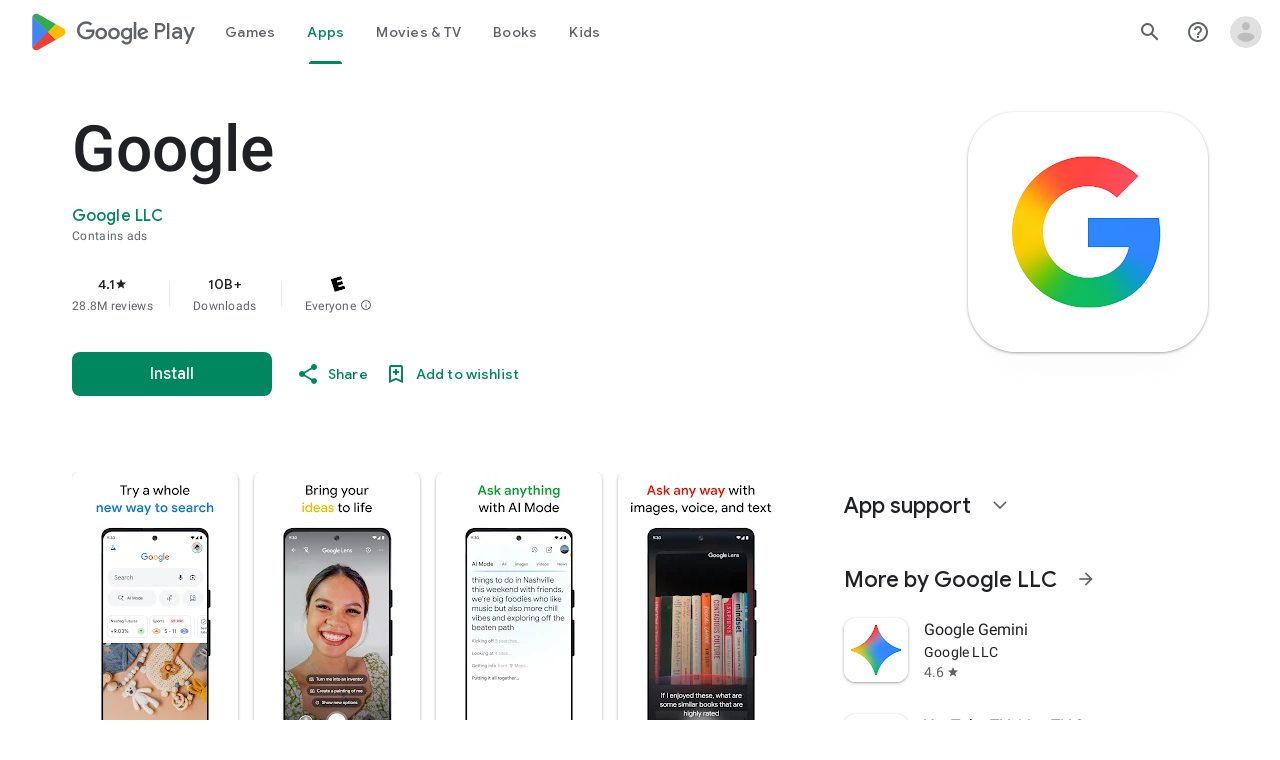

--- FILE ---
content_type: text/plain; charset=utf-8
request_url: https://play.google.com/play/log?format=json&authuser&proto_v2=true
body_size: -437
content:
["900000","1768969474743"]

--- FILE ---
content_type: text/javascript; charset=UTF-8
request_url: https://www.gstatic.com/_/boq-play/_/js/k=boq-play.PlayStoreUi.en.a68BXjBc21c.2021.O/ck=boq-play.PlayStoreUi.2YpKdXt9QZg.L.B1.O/am=GxZ3AHveHwAAkmDA74n_sC0/d=1/exm=A7fCU,ArluEf,BBI74,BVgquf,BfdUQc,EFQ78c,GkRiKb,IJGqxf,IZT63,IcVnM,JH2zc,JNoxi,JWUKXe,KUM7Z,LCkxpb,LEikZe,LvGhrf,MI6k7c,MdUzUe,MpJwZc,NkbkFd,NwH0H,O1Gjze,O6y8ed,OTA3Ae,P6sQOc,PHUIyb,PrPYRd,QIhFr,RMhBfe,RQJprf,RqjULd,RyvaUb,SWD8cc,SdcwHb,SpsfSb,UUJqVe,Uas9Hd,Ulmmrd,V3dDOb,WO9ee,XVMNvd,Z5uLle,Z5wzge,ZDZcre,ZwDk9d,_b,_tp,aTwUve,aW3pY,byfTOb,chfSwc,dfkSTe,e5qFLc,fI4Vwc,fdeHmf,fl2Zj,gychg,hKSk3e,hc6Ubd,indMcf,j9sf1,jX6UVc,kJXwXb,kjKdXe,lazG7b,lpwuxb,lsjVmc,lwddkf,m9oV,mI3LFb,mdR7q,n73qwf,nKuFpb,oEJvKc,p3hmRc,pCKBF,pYCIec,pjICDe,pw70Gc,q0xTif,qfGEyb,rpbmN,sJhETb,sOXFj,soHxf,t1sulf,tBvKNb,tKHFxf,vNKqzc,vrGZEc,w9hDv,wW2D8b,wg1P6b,ws9Tlc,xQtZb,xUdipf,ywOR5c,z5Gxfe,zBPctc,zbML3c,zr1jrb/excm=_b,_tp,appdetailsview/ed=1/wt=2/ujg=1/rs=AB1caFVI7_uXWXM6LnAbtDsOFknCTVWPLQ/ee=EVNhjf:pw70Gc;EmZ2Bf:zr1jrb;Hs0fpd:jLUKge;JsbNhc:Xd8iUd;K5nYTd:ZDZcre;LBgRLc:SdcwHb;Me32dd:MEeYgc;NJ1rfe:qTnoBf;NPKaK:SdcwHb;NSEoX:lazG7b;Pjplud:EEDORb;QGR0gd:Mlhmy;Rdd4dc:WXw8B;SNUn3:ZwDk9d;ScI3Yc:e7Hzgb;Uvc8o:VDovNc;YIZmRd:A1yn5d;a56pNe:JEfCwb;cEt90b:ws9Tlc;d0xV3b:KoEHyd;dIoSBb:SpsfSb;dowIGb:ebZ3mb;eBAeSb:zbML3c;iFQyKf:QIhFr;ikbPFc:UfnShf;lOO0Vd:OTA3Ae;nAu0tf:z5Gxfe;oGtAuc:sOXFj;pXdRYb:MdUzUe;qQEoOc:KUM7Z;qafBPd:yDVVkb;qddgKe:xQtZb;sgjhQc:bQAegc;wR5FRb:O1Gjze;wZnI8b:Oh9t6d;xqZiqf:BBI74;yEQyxe:TLjaTd;yxTchf:KUM7Z;zxnPse:GkRiKb/dti=1/m=yNB6me,qqarmf,FuzVxc,I8lFqf
body_size: -544
content:
"use strict";this.default_PlayStoreUi=this.default_PlayStoreUi||{};(function(_){var window=this;
try{
_.u("yNB6me");
_.At(_.HFa,class extends _.Bt{constructor(a){super(a.Sa)}H(){return"yNB6me"}N(){return!0}ab(){return _.PMc}});_.gt.yNB6me=_.UMc;
_.v();
_.u("qqarmf");
_.At(_.tGa,class extends _.Bt{constructor(a){super(a.Sa)}H(){return"qqarmf"}N(){return!0}ab(){return _.BOc}});_.gt.qqarmf=_.IQc;
_.v();
_.u("FuzVxc");
_.At(_.vGa,class extends _.Bt{constructor(a){super(a.Sa)}H(){return"FuzVxc"}N(){return!0}ab(){return _.dRc}});_.gt.FuzVxc=_.gRc;
_.v();
_.u("I8lFqf");
_.At(_.yGa,class extends _.Bt{constructor(a){super(a.Sa)}H(){return"I8lFqf"}N(){return!0}ab(){return _.jRc}});_.gt.I8lFqf=_.lRc;
_.v();
}catch(e){_._DumpException(e)}
}).call(this,this.default_PlayStoreUi);
// Google Inc.


--- FILE ---
content_type: text/javascript; charset=UTF-8
request_url: https://www.gstatic.com/_/boq-play/_/js/k=boq-play.PlayStoreUi.en.a68BXjBc21c.2021.O/ck=boq-play.PlayStoreUi.2YpKdXt9QZg.L.B1.O/am=GxZ3AHveHwAAkmDA74n_sC0/d=1/exm=A7fCU,ArluEf,BBI74,BVgquf,BfdUQc,EFQ78c,GkRiKb,IJGqxf,IZT63,IcVnM,JH2zc,JNoxi,JWUKXe,KUM7Z,LCkxpb,LEikZe,LvGhrf,MI6k7c,MdUzUe,MpJwZc,NkbkFd,NwH0H,O1Gjze,O6y8ed,OTA3Ae,PHUIyb,PrPYRd,QIhFr,RMhBfe,RQJprf,RqjULd,RyvaUb,SWD8cc,SdcwHb,SpsfSb,UUJqVe,Uas9Hd,Ulmmrd,V3dDOb,WO9ee,XVMNvd,Z5uLle,ZDZcre,ZwDk9d,_b,_tp,aTwUve,aW3pY,byfTOb,chfSwc,e5qFLc,fI4Vwc,fdeHmf,fl2Zj,gychg,hKSk3e,hc6Ubd,indMcf,j9sf1,jX6UVc,kJXwXb,kjKdXe,lazG7b,lpwuxb,lsjVmc,lwddkf,m9oV,mI3LFb,mdR7q,n73qwf,nKuFpb,oEJvKc,p3hmRc,pCKBF,pYCIec,pjICDe,pw70Gc,qfGEyb,rpbmN,sJhETb,soHxf,t1sulf,tBvKNb,tKHFxf,vNKqzc,vrGZEc,w9hDv,wW2D8b,wg1P6b,ws9Tlc,xQtZb,xUdipf,ywOR5c,z5Gxfe,zBPctc,zbML3c,zr1jrb/excm=_b,_tp,appdetailsview/ed=1/wt=2/ujg=1/rs=AB1caFVI7_uXWXM6LnAbtDsOFknCTVWPLQ/ee=EVNhjf:pw70Gc;EmZ2Bf:zr1jrb;Hs0fpd:jLUKge;JsbNhc:Xd8iUd;K5nYTd:ZDZcre;LBgRLc:SdcwHb;Me32dd:MEeYgc;NJ1rfe:qTnoBf;NPKaK:SdcwHb;NSEoX:lazG7b;Pjplud:EEDORb;QGR0gd:Mlhmy;Rdd4dc:WXw8B;SNUn3:ZwDk9d;ScI3Yc:e7Hzgb;Uvc8o:VDovNc;YIZmRd:A1yn5d;a56pNe:JEfCwb;cEt90b:ws9Tlc;d0xV3b:KoEHyd;dIoSBb:SpsfSb;dowIGb:ebZ3mb;eBAeSb:zbML3c;iFQyKf:QIhFr;ikbPFc:UfnShf;lOO0Vd:OTA3Ae;nAu0tf:z5Gxfe;oGtAuc:sOXFj;pXdRYb:MdUzUe;qQEoOc:KUM7Z;qafBPd:yDVVkb;qddgKe:xQtZb;sgjhQc:bQAegc;wR5FRb:O1Gjze;wZnI8b:Oh9t6d;xqZiqf:BBI74;yEQyxe:TLjaTd;yxTchf:KUM7Z;zxnPse:GkRiKb/dti=1/m=dfkSTe
body_size: 7098
content:
"use strict";this.default_PlayStoreUi=this.default_PlayStoreUi||{};(function(_){var window=this;
try{
_.Fh(_.Xpa);
_.u("sOXFj");
var sza=class extends _.Qs{H(a){return a()}};_.Ls(_.Wpa,sza);
_.v();
_.u("oGtAuc");
_.qya=new _.Dk(_.Xpa);
_.v();
var rya;rya=function(){var a=_.Je(1);a=_.Fe(a,_.Fda);if(!_.Ee(a))return a};_.At=function(a,b){a&&_.bf.Ib().register(a,b)};_.sya=class extends _.Im{constructor(){super();this.soy=this.am=null;if(this.To()){var a=_.Jja(this.Gj(),[_.El,_.Dl]);a=_.Tg([a[_.El],a[_.Dl]]).then(function(b){this.soy=b[0];this.am=b[1]},null,this);this.uf(a)}this.Na=rya()}uf(a){_.Hm(this,a)}Bq(a){return this.Na.Bq(a)}getData(a){return this.Na.getData(a)}DA(){}};
_.u("q0xTif");
var tya=function(a){const b=c=>{_.Rm(c)&&(_.Rm(c).Kc=null,_.lt(c,null));c.XyHi9&&(c.XyHi9=null)};b(a);a=a.querySelectorAll("[c-wiz]");for(let c=0;c<a.length;c++)b(a[c])};_.Es(_.Fm,_.Em);var uya,vya,wya,xya;uya=function(a){const b=a.ab();return(...c)=>a.Ra.H(()=>b(...c))};vya=function(a){const b=a.ha();return b?(...c)=>a.Ra.H(()=>b(...c)):b};wya=function(a,b,c){const d=a.am.Cq().H.createElement("div");a.Ka.Sq(d,b,c);return d.childNodes.length==1?d.firstChild:d};xya=function(a,b){const c=a.am.Cq().H.createElement("view-header");c.style.display="none";const d=vya(a);b=a.ma()?b:{Ba:a.oa.getParams()};a.N()?a.Ka.Sq(c,d,b):(a=a.soy.oa(d,b),c.appendChild(a));return c};
_.Bt=class extends _.sya{static Ma(){return{context:{d7:"FVxLkf"},service:{Tb:_.yt,component:_.rt,Qfa:_.qya}}}constructor(a){super();var b=a.context.d7;this.oa=b.zr;this.La=this.Va=this.va=null;this.Ka=a.service.Tb;this.Ra=a.service.Qfa;a=this.oa.ha.then(c=>{this.va=c;this.Va=this.oa.id.Aa(c,this.oa.getParams()).variant});b=b.xY.then(c=>{this.La=c});this.Ea=this.Ea.bind(this);this.uf(_.Tg([a,b]))}H(){return""}N(){return!1}Uj(){return this.oa}Pz(){var a=_.fb(this.La,this.Ea);a={Ba:this.oa.getParams(),
OX:this.oa.Aa,wa:{Q2:!1,Ba:this.oa.getParams(),Za:this.oa.id.oa,cM:this.oa.YG,Xa:this.H(),jsdata:_.gb(this.va)},Gb:a,zna:this.Va};Object.assign(a,this.va||{});Object.assign(a,this.oa.H);Object.assign(a.wa,this.oa.H);return a}Ea(a,b){return Array.isArray(a)?a.length!=1||(b=this.oa.id.N()[b],b&&b.vd)?_.dg(a,c=>c.Pz()):a[0].Pz():a.Pz()}ha(){return null}ma(){return!1}render(){var a=this.Pz(),b=uya(this);b=this.N()?wya(this,b,a):this.soy.Pc(b,a);this.ha()&&(a=xya(this,a),b.appendChild(a));(a=this.oa.id.ha())&&
a.length>0&&a.forEach(()=>{});this.oa.rendered(b);return b}Aa(){return this.soy.N(uya(this),this.Pz())}DA(a){var b=this.Pz();const c=uya(this);tya(a);this.Ka.ui(a,c,b);this.Uj().rendered(a);this.ha()&&(b=xya(this,b),b=(new _.rn(b)).rc(),_.ih(_.hh(a).body,"nHjqDd",b))}};_.At(_.zt,_.Bt);
_.v();
_.HFa=_.A("yNB6me",[_.zt]);
_.rGa=_.A("dfkSTe",[_.zt]);
_.tGa=_.A("qqarmf",[_.zt]);
_.vGa=_.A("FuzVxc",[_.zt]);
_.yGa=_.A("I8lFqf",[_.zt]);
var fMc,gMc,hMc,iMc,jMc,kMc,lMc,mMc,nMc,oMc,pMc,qMc,rMc,sMc,O1,tMc,uMc,vMc,wMc,xMc,yMc,zMc,AMc,BMc,CMc,DMc,FMc,GMc,HMc,IMc,JMc,KMc,LMc,MMc,NMc,OMc;fMc=function(a,b){return _.gj(a,b)};gMc=function(a){return _.I(a,2)};hMc=class extends _.x{constructor(a){super(a)}hc(){return _.K(this,2)}oc(a){return _.Mj(this,2,a)}};iMc=function(a){return _.H(a,hMc,4)};jMc=class extends _.x{constructor(a){super(a)}H(){return _.I(this,1)}N(){return _.I(this,2)}ha(){return _.H(this,_.Ov,3)}};kMc=class extends _.x{constructor(a){super(a)}};
lMc=class extends _.x{constructor(a){super(a)}hc(){return _.K(this,1)}oc(a){return _.Mj(this,1,a)}};mMc=[2,6,7];nMc=[4,5];oMc=class extends _.x{constructor(a){super(a)}};pMc=function(a){return _.bj(a,oMc,1,_.Vi())};qMc=class extends _.x{constructor(a){super(a)}};rMc=class extends _.x{constructor(a){super(a)}};sMc=[2,3];O1=function(a){return _.L(a,jMc,3,sMc)};tMc=function(a){a.ka("data-mt","8F6486BF-D2A5-410E-91C9-E13489332881")};
vMc=function(a){a.open("li","zX8WCb");a.W(uMc||(uMc=["role","separator"]));a.ka("class"," VfPpkd-StrnGf-rymPhb-clz4Ic");a.V();a.Ca()};wMc=function(a,b){const c=_.tN(d=>{tMc(d);_.wN()&&_.uN(d,_.rN())});_.DN(a,b,!1,!1,void 0,"VfPpkd-rymPhb-Abojl jDawJf",c)};xMc=function(a,b,c){c="VfPpkd-rymPhb-Abojl"+(c?" "+c:"");const d=_.tN(e=>{tMc(e);_.wN()&&_.uN(e,_.rN())});_.EN(a,b,void 0,c,d)};_.EMc=class extends _.x{constructor(a){super(a)}};
NMc=function(a){a.open("div","XmLLac");a.W(JMc||(JMc=["class","pib0Be"]));a.V();a.ua("a","pMmnn");a.W(KMc||(KMc="href https://policies.google.com/privacy target _blank class Afmgcd".split(" ")));a.V();a.text(_.Fk("Privacy Policy"));a.close();a.ua("span","oJDiv");a.W(LMc||(LMc=["class","j55CI"]));a.V();a.text(" \u2022 ");a.close();a.ua("a","JkHYte");a.W(MMc||(MMc="href https://myaccount.google.com/termsofservice target _blank class Afmgcd".split(" ")));a.V();a.text(_.Fk("Terms of Service"));a.close();
a.Ca()};
OMc=function(a,b,c,d,e,f){const g=a.LD,h=a.gu,k=_.Mt(f??e);_.pV(b,{Ba:c,wa:d,jscontroller:"IJGqxf",jsaction:"FzgWvd:fmKhsb;iFFCZc:nixEK;",body:_.Z(m=>{m.open("div","Kg4Xbd");m.V();var n=_.OU(g?.H())??_.OU(O1(k)?.ha())??"";const q=_.WM(n,_.HM(_.LM(_.KM(_.JM(_.IM(new _.MM,!0),!0),!0),!0),32)),r=_.WM(n,_.HM(_.LM(_.KM(_.JM(_.IM(new _.MM,!0),!0),!0),!0),64)),w=_.tN(B=>{B.ka("srcset",q+" 1x, "+r+" 2x")}),y=g==null;n=_.tN(B=>{B.ka("jslog","219258; 1:3160; track:click")});const z=_.Z(B=>{const F=_.Z(ba=>
{q?(ba.O("fH8Dkf"),_.FN(ba,q,"VfPpkd-kBDsod WrEZCd",w)):(ba.O("JfQXie"),_.RN(ba,"account_circle","AX0y7c"));ba.U()});var J="";if(O1(k)){var Q="Google Account: "+(y?O1(k)?.H():_.Mt(g).getName()??"")+" ("+(y?O1(k)?.N():h??"")+")";J+=Q}else J+="Open account menu";Q=_.tN(ba=>{_.Otb(ba);_.uN(ba,_.rN(""))});B.O("v3zBHc");_.QN(a,B,J,F,q?"PeWVCc":"",void 0,void 0,void 0,Q,void 0,void 0,void 0,void 0,void 0,void 0,void 0,void 0,void 0,!0);B.U()}),E=_.Z(B=>{const F=_.Z(J=>{if(O1(k)){J.open("div","anSVp");J.W(FMc||
(FMc=["class","YQy4vd"]));J.V();J.ua("img","JuPYVb");J.W(GMc||(GMc=["class","jCQ2Zb"]));J.ka("src",_.Aq(q));_.uN(J,_.rN(w));J.ka("alt","Profile");J.V();J.close();J.ua("div","r9Haqd");J.V();J.ua("div","luoiVb");J.W(HMc||(HMc=["class","ItxEje"]));J.V();J.print(y?O1(k)?.H():_.Mt(g).getName()??"");J.close();J.ua("div","Fo0hbe");J.W(IMc||(IMc=["class","JauZY"]));J.V();J.print(y?O1(k)?.N():h??"");J.close();J.close();J.close();var Q=_.tN(U=>{var ha=U.ka;var qa=iMc(O1(k));qa=_.H(qa,_.Ov,1);ha.call(U,"data-href",
""+_.OU(qa));U.ka("data-target","_blank")});J.O("BxaO9");_.HN(J,gMc(iMc(O1(k))),void 0,void 0,"BYi1pe",void 0,Q);J.U()}else if(_.L(k,rMc,2,sMc)){Q=_.Z(U=>{const ha=_.Z(qa=>{qa.O("lND1fc");var za=za===void 0?"":za;qa.open("svg","SRyYyc");qa.W(yMc||(yMc="xmlns;http://www.w3.org/2000/svg;height;24px;viewBox;0 0 24 24;width;24px".split(";")));qa.ka("class",za);qa.V();qa.ua("path","aZXvD");qa.W(zMc||(zMc=["d","M22.56 12.25c0-.78-.07-1.53-.2-2.25H12v4.26h5.92c-.26 1.37-1.04 2.53-2.21 3.31v2.77h3.57c2.08-1.92 3.28-4.74 3.28-8.09z",
"fill","#4285F4"]));qa.V();qa.close();qa.ua("path","fQ4GJb");qa.W(AMc||(AMc=["d","M12 23c2.97 0 5.46-.98 7.28-2.66l-3.57-2.77c-.98.66-2.23 1.06-3.71 1.06-2.86 0-5.29-1.93-6.16-4.53H2.18v2.84C3.99 20.53 7.7 23 12 23z","fill","#34A853"]));qa.V();qa.close();qa.ua("path","hsDDD");qa.W(BMc||(BMc=["d","M5.84 14.09c-.22-.66-.35-1.36-.35-2.09s.13-1.43.35-2.09V7.07H2.18C1.43 8.55 1 10.22 1 12s.43 3.45 1.18 4.93l2.85-2.22.81-.62z","fill","#FBBC05"]));qa.V();qa.close();qa.ua("path","oRRIIb");qa.W(CMc||(CMc=
["d","M12 5.38c1.62 0 3.06.56 4.21 1.64l3.15-3.15C17.45 2.09 14.97 1 12 1 7.7 1 3.99 3.47 2.18 7.07l3.66 2.84c.87-2.6 3.3-4.53 6.16-4.53z","fill","#EA4335"]));qa.V();qa.close();qa.ua("path","OyygD");qa.W(DMc||(DMc=["d","M1 1h22v22H1z","fill","none"]));qa.V();qa.close();qa.Ca();qa.U()});U.O("NY8Lqf");xMc(U,ha);U.U()});var ba=_.tN(U=>{var ha=U.ka;var qa=_.L(k,rMc,2,sMc);qa=_.H(qa,_.Ov,1);ha.call(U,"data-href",""+_.OU(qa));U.ka("data-add-continue-url-param","true")});J.O("I5j07c");_.HN(J,"Sign in with Google",
Q,void 0,void 0,void 0,ba);J.U()}Q=pMc(_.H(k,qMc,1));ba=Q.length;for(let U=0;U<ba;U++){var fa=Q[U];J.Dc("ZKG7xe-"+U);vMc(J);J.Hc();fa=_.bj(fa,lMc,1,_.Vi());const ha=fa.length;for(let qa=0;qa<ha;qa++){const za=fa[qa],Na=_.Z(qb=>{if(_.xj(za,6,mMc)){qb.O("mgNgod");var wb=_.xj(za,6,mMc);wMc(qb,wb);qb.U()}else _.xN(_.NU(_.L(za,_.$v,7,mMc)))&&(qb.O("JST16c"),wb=_.NU(_.L(za,_.$v,7,mMc)),xMc(qb,wb,"JyVPdd"),qb.U())}),Ia=_.tN(qb=>{qb.ka("data-href",""+_.OU(_.H(za,_.Ov,3)));_.jj(za,11)&&qb.ka("data-navigation",
"server");_.jj(za,9)&&qb.ka("data-add-continue-url-param","true");if(_.H(za,kMc,10)){var wb=_.H(za,kMc,10);if(_.mj(wb,1)){wb=qb.ka;var Nb=_.H(za,kMc,10);Nb=_.mj(Nb,1);wb.call(qb,"jslog","178829; 1:"+Nb+"; track:click;")}}});J.Dc("lpA9lb-"+U+"-"+qa);_.HN(J,_.I(za,1),Na,_.jj(za,8)?_.NN(_.Ph(fMc(za,_.Si(za,nMc,5)))):"",void 0,"ffeky",Ia);J.Hc()}}J.O("QifnKb");vMc(J);J.U();J.O("yrdMLb");NMc(J);J.U()});B.O("nV3rn");_.Htb(a,B,F,"Account menu","ydGPV","Ll1HQd",void 0,!0,void 0,!0);B.U()});m.O("PSDvFc");
_.Ktb(a,m,z,E,void 0,void 0,!0,n);m.U();m.close()})})};_.PMc=function(a,b,c){OMc(c??{},a,b.Ba,b.wa,b.n9,b.o9)};_.PMc.Ga=_.N;_.QMc=()=>({variant:null,Wa:[],Ya:{}});var P1=class extends _.x{constructor(a){super(a)}};P1.prototype.qa="NUAMvf";new _.D(P1);new _.D(_.QX);_.Eo.EkPGVc=_.Do;var RMc=new _.Jf("Qu3lde",_.QX,P1,[_.Sk,!0,_.Tk,"/PlayStoreDataService.GetProfileMenuInfo"]);var SMc,TMc;SMc=function(a,b,c){a=c||{};b=a.Pa||"rpc";c=new P1;var d={fatal:!1,re:["ptiYyf"],Fb:[{key:_.at,value:new _.OE},{key:_.bt,value:new _.OE}]};let e;for(e in a)d[e]=a[e];return{ub:RMc,Pa:b,Eb:c,metadata:d}};TMc=function(a,b,c){a=c||{};b=a.Pa||"rpc";c=new P1;_.Ej(c,2,!0);var d={fatal:!1,re:["h23ySe"],Fb:[{key:_.at,value:new _.OE},{key:_.bt,value:new _.OE}]};let e;for(e in a)d[e]=a[e];return{ub:RMc,Pa:b,Eb:c,metadata:d}};
_.UMc=_.XB({Za:!1,name:"vWsi9c",Xa:_.HFa,params:{ctor:_.EMc},mb:[],data:{n9:SMc,vpa:_.NE(SMc),o9:TMc,wpa:_.NE(TMc)},lb:_.QMc,hb:{},children:{}});
_.GQc=class extends _.x{constructor(a){super(a)}H(){return _.rj(this,1,1)}N(){return _.nj(this,2)}};_.HQc=()=>({variant:null,Wa:[],Ya:{}});_.IQc=_.XB({Za:!0,name:"JfmpUc",Xa:_.tGa,params:{ctor:_.GQc},mb:[],data:{Ko:function(){}},lb:_.HQc,hb:{},children:{}});
var KQc,LQc,MQc,NQc,OQc,PQc,QQc,RQc,SQc,TQc,UQc,VQc,WQc,XQc,YQc,ZQc,$Qc,aRc,bRc,cRc;_.JQc=class extends _.x{constructor(a){super(a)}};
XQc=function(a,b,c,d,e,f){b.open("div","ifJdEe");b.ka("class",e?"fWLDob":"FfLSic");b.V();f?(b.open("div","oYlzzd"),b.W(TQc||(TQc=["class","VnJy5c"])),b.V(),b.O("ZnOmob"),_.SU(a,b,32,32,void 0,f,"OWBiB",!0),b.U(),b.close(),b.open("div","lSvrVd"),b.W(UQc||(UQc=["class","qfH6Df"])),b.V(),b.print(c),b.print(d)):(b.open("div","Nuomkb"),b.W(VQc||(VQc=["class","VnJy5c"])),b.V(),b.O("nC7Kb"),_.DN(b,e?"history":"search",void 0,void 0,void 0,"dbAtlf"),b.U(),b.close(),b.open("div","aApfD"),b.W(WQc||(WQc=["class",
"qfH6Df"])),b.V(),b.print(c));b.close();b.Ca()};
aRc=function(a,b,c,d,e,f,g,h,k,m,n,q){b.open("li","iq92vb");b.W(RQc||(RQc="class,YVhSle,role,option,jsaction,click:yaxEMb; mouseover:KC7Teb; mouseleave:n7h1o;,jsname,ldDtVd".split(",")));b.ka("id",h+"-"+g);b.ka("data-display-text",c+d+e);b.ka("data-index",""+g);b.ka("aria-selected",""+f);b.V();f=_.Z(r=>{const w=_.Z(z=>{z.O("FriyHb");z.open("div","zilhs");z.W(YQc||(YQc=["class","WuMlDe"]));z.V();z.print(c);z.ua("b","PwmUBd");z.W(ZQc||(ZQc=["class","XPmdRc"]));z.V();z.print(d);z.close();z.print(e);
z.Ca();z.U()}),y=_.Z(z=>{z.O("YC9t9b");z.open("div","hZIixf");z.W($Qc||($Qc=["class","oWSyie"]));z.V();n!=null&&(z.print(n),z.O("yddLM"),_.DN(z,"star_rate",void 0,void 0,void 0,"sRzXp"),z.U());z.Ca();z.U()});r.O("qo89v");XQc(a,r,w,y,k,m);r.U()});q?(g=_.tN(r=>{r.ka("tabindex","-1")}),b.O("LBcuad"),_.H0(b,{navigation:q,Da:"QTWoUe",content:f,attributes:g},a),b.U()):b.print(f);b.open("div","E7TWR");b.W(SQc||(SQc="class,NGOzcb,jsaction,click:gb9M9; mousedown:iZIFgc; touchstart:iZIFgc;,jsname,Ir3x4c".split(",")));
b.ka("data-display-text",c+d+e);b.V();b.O("iEgyNd");_.DN(b,"north_west",void 0,void 0,void 0,"UzumSc");b.U();b.close();b.Ca()};
bRc=function(a,b){const c=this.Wc;var d=this.H;const e=this.ma,f=this.N,g=this.ha;var h=this.oa,k=b.Ws;const m=b.kf;b=_.BM();a.open("div","Kyi96e");a.W(KQc||(KQc="jsaction click:mLt3mc;rcuQ6b:YOF2ad;qako4e:YOF2ad;kT0ch:s8Aiuc role combobox aria-haspopup listbox".split(" ")));a.ka("class","hQnXo"+(d?" sMVRZe":""));a.ka("jscontroller","q0NEmc");a.ka("aria-expanded",""+d);d&&a.ka("aria-controls",b);d&&a.ka("aria-owns",b);a.V();a.O("sUrs2b");a.open("div","dIu99");a.V();a.ua("label","sndXrf");a.W(LQc||
(LQc=["class","ePyrDc"]));a.V();a.ua("div","B6vHxd");a.W(MQc||(MQc=["class","j1R2Me"]));a.V();a.O("D2efMc");_.DN(a,"search",void 0,void 0,void 0,"Ic6Vy");a.U();a.close();a.ua("div","vrScbe");a.W(NQc||(NQc="class UJwHBc jsname t9v86 jsaction click:m8lR2c;".split(" ")));a.V();a.O("y7lmnb");_.DN(a,"west",void 0,void 0,void 0,"opB26b");a.U();a.close();let n="";switch(k){case 1:n+="Search for apps & games";break;case 9:k="";k=m?.H()?k+"Search Movies & TV":k+"Search Movies";n+=k;break;case 5:n+="Search Books";
break;default:n+="Search for apps & games"}k=n;a.ua("input","Hh4asb");a.W(OQc||(OQc="class{HWAcU{jsname{oA4zhb{jsaction{input:atZ8Pd; click:mLt3mc,quipkb; keydown:duASZc{autocomplete{off{aria-autocomplete{list{type{text".split("{")));a.ka("aria-label","Search Google Play");g>=0&&a.ka("aria-activedescendant",b+"-"+g);a.ka("placeholder",k);a.V();a.close();h!=null&&h.length>0&&(a.open("div","ZN6Dbd"),a.W(PQc||(PQc="class XLWCmc jsname YQKB2b jsaction click:jiNRsc;".split(" "))),a.V(),a.O("X2CH6c"),_.DN(a,
"clear",void 0,void 0,void 0,"VFjhDf"),a.U(),a.close());a.close();a.Ca();a.U();if(d){a.O("Ag8Jv");a.open("ul","VtAogf");a.W(QQc||(QQc=["class","H3UN0","role","listbox"]));a.ka("id",b);a.V();d=e.length;for(h=0;h<d;h++)k=e[h],a.O("c9Ybp"),aRc(c,a,k.prefix,k.match,k.suffix,h===g,h,b,!0),a.U();d=f.length;for(h=0;h<d;h++)k=f[h],a.O("iztnZb"),aRc(c,a,k.prefix,k.match,k.suffix,h+e.length===g,h+e.length,b,!1,_.H(k.yy,_.Qv,2),_.Qi(k.yy,10,void 0,void 0,_.tc),k.yy.Xb()),a.U();a.Ca();a.U()}a.Ca()};
cRc=function(a,b,c,d,e){_.pV(b,{Da:"QvOuef",Ba:c,wa:d,body:_.Z(f=>{f.O("oxorXb");var g={Ws:_.rj(c,1,1),kf:e};f.lc(_.zPc,"Kyi96e","div",g,a,bRc);f.U()})})};_.dRc=function(a,b,c){cRc(c,a,b.Ba,b.wa,b.kf)};_.dRc.Ga=_.N;_.eRc=()=>({variant:null,Wa:[],Ya:{}});var fRc;fRc=function(a,b,c){a=c||{};b=a.Pa||"rpc";c=new _.vG;var d={fatal:!1,Fb:[{key:_.at,value:new _.OE},{key:_.bt,value:new _.OE}]};let e;for(e in a)d[e]=a[e];return{ub:_.wG,Pa:b,Eb:c,metadata:d}};_.gRc=_.XB({Za:!1,name:"OhtnEd",Xa:_.vGa,params:{ctor:_.JQc},mb:[],data:{kf:fRc,vM:_.NE(fRc)},lb:_.eRc,hb:{},children:{}});
var iRc;_.hRc=class extends _.x{constructor(a){super(a)}};iRc=function(a,b,c,d,e){_.pV(b,{Ba:c,wa:d,body:_.Z(f=>{f.O("kJSOLb");_.yOc(a,f,e.H(),_.rj(c,1,1));f.U()})})};_.jRc=function(a,b,c){iRc(c,a,b.Ba,b.wa,b.Ko)};_.jRc.Ga=_.N;_.kRc=()=>({variant:null,Wa:[],Ya:{}});_.lRc=_.XB({Za:!0,name:"qJGTve",Xa:_.yGa,params:{ctor:_.hRc},mb:[],data:{Ko:function(){}},lb:_.kRc,hb:{},children:{}});
_.u("dfkSTe");
_.U1.prototype.H=_.t(482,function(){return _.nj(this,3)});var mRc=function(a,b){_.Oj(a,1,b)},nRc=function(a,b){_.Ej(a,2,b)},oRc=function(a,b){_.Oj(a,1,b)},pRc=class extends _.x{constructor(a){super(a)}getId(){return _.rj(this,1,1)}H(){return _.mj(this,1)}Xb(){return _.H(this,_.Vv,2)}Fa(){return _.K(this,3)}Ia(){return _.I(this,3)}};pRc.prototype.qa="c7uwzc";var qRc=class extends _.x{constructor(a){super(a)}H(){return _.bj(this,pRc,1,_.Vi())}};qRc.prototype.qa="tjNwSb";
var rRc,sRc,tRc,uRc,vRc=function(a,b,c,d,e,f,g){b.open("div","jMdBnf");_.uN(b,_.rN(d));b.V();d=_.Z(k=>{k.O("MmT8u");_.DN(k,e,void 0,void 0,void 0,"r9optf");k.U()});const h=_.tN(k=>{g&&_.uN(k,_.rN(""))});b.O("z7kyrc");_.QN(a,b,c,d,void 0,void 0,f,void 0,h,void 0,void 0,void 0,void 0,void 0,void 0,void 0,void 0,void 0,!0);b.U();b.Ca()},wRc=function(a,b){const c=b.om,d=_.tN(e=>{e.ka("jscontroller","IcVnM");e.ka("jsaction","rcuQ6b:ewIngf;JIbuQc:L1KARc")});vRc(b,a,"Help Center",d,"help_outline",c!=="he"&&
c!=="iw","helpButton")},xRc=function(a,b){const c=_.tN(d=>{d.ka("jsaction","JIbuQc:bWGA9c;")});vRc(b,a,"Search",c,"search",void 0,"searchButton")},yRc=function(a,b){const c=this.Wc;var d=this.H,e=b.Ba;const f=b.Gb;b=b.disable;a.open("header","saioed");a.W(sRc||(sRc=["jsaction","rcuQ6b:npT2md;KwkHzf:IPLOJd;tGMTLb:T1PkR;","role","banner"]));a.ka("class","S3WLMd "+(d?" QKrU5e":""));a.ka("jscontroller","ArluEf");a.V();a.ua("nav","iT61ie");a.W(tRc||(tRc=["class","oPjgQb"]));a.ka("aria-label","Page Header");
a.V();a.O("ZS1W6b");d=_.rj(e,4);var g=_.rj(e,6),h=_.OU(_.H(e,_.Ov,7));const k=c.be,m=(0,_.eq)("/store/games");a.open("a","NX4XQb");a.ka("href",b&&k.H()!==1?"#":_.zq(h??m));a.ka("aria-label","Google Play logo");a.ka("class","f0UV3d"+(d===2?" SwliHe":""));a.V();a.O("ZMSRTb");_.oq("Ta",g)(a,null,c);a.U();a.Ca();a.U();a.O("tFT7I");b=_.rj(e,2);d=_.rj(e,4);switch(b){case 1:d!==1&&(a.O("yCPj9"),_.jRc(a,f.kN,c),a.U());break;case 2:a.O("pVWWoe"),_.dRc(a,f.ZU,c),a.U()}a.U();a.O("VRSFXb");b=_.rj(e,2);a.open("div",
"xnSAue");a.W(uRc||(uRc=["class","oc9n0c"]));a.V();b!==0&&(b!==2&&b!==3&&(a.O("htcYpe"),xRc(a,c),a.U()),a.O("RvEUXb"),wRc(a,c),a.U());a.O("HzPIS");_.PMc(a,f.HO,c);a.U();a.Ca();a.U();a.close();a.O("QJiTm");e={Ln:_.rj(e,4),Sn:f.Sn};_.oq("Ra")(a,e,c);a.U();a.Ca()},zRc=function(a,b,c,d,e){const f=_.tN(g=>{g.ka("id","kO001e")});_.pV(b,{Ba:c,wa:d,attributes:f,body:_.Z(g=>{g.O("T2hYfb");var h={Ln:_.rj(c,4),Sn:e.Sn};_.oq("Sa")(g,h,a);g.U();g.O("GF4ZMd");h={Ba:c,Gb:e,disable:_.Rj(c,8)};g.lc(_.XPc,"saioed",
"header",h,a,yRc);g.U();g.O("CUNjjc");g.open("div","MC0Chf");g.W(rRc||(rRc=["jsaction","o3VKB:eQqUMb"]));g.ka("jscontroller","BfdUQc");g.V();g.Ca();g.U()})})},ARc=function(a,b,c){zRc(c,a,b.Ba,b.wa,b.Gb)};ARc.Ga=_.N;var BRc=function(a,b,c){const d=c.y3;b.Ba.H()||d?.H()==null||(a.O("zzI2Pe"),_.R1(c,a,d.H()),a.U())};BRc.Ga=_.N;var CRc={HO:{},Sn:{Ko:a=>a&&a.Ko||void 0},ZU:{},kN:{Ko:a=>a&&a.Ko||void 0}};var DRc=class extends _.x{constructor(a){super(a)}};DRc.prototype.qa="OG6gu";new _.D(DRc);new _.D(qRc);_.Eo.tjNwSb=_.Do;_.X(qRc,pRc,function(a){return a.H()});var ERc=new _.Jf("T6C6Se",qRc,DRc,[_.Sk,!0,_.Tk,"/PlayStoreDataService.GetCorpusMenuDetail"]);var FRc=_.XB({Za:!0,name:"BHlSfb",Xa:_.rGa,params:{ctor:_.U1},mb:[],data:{Ko:function(a,b,c){a=c||{};b=a.Pa||"rpc";c=new DRc;var d={fatal:!0,Fb:[{key:_.at,value:new _.OE},{key:_.bt,value:new _.OE}]};let e;for(e in a)d[e]=a[e];return{ub:ERc,Pa:b,Eb:c,metadata:d}}},lb:()=>({variant:null,Wa:[],Ya:{HO:_.QMc,Sn:_.HQc,ZU:_.eRc,kN:_.kRc}}),hb:CRc,children:{HO:{id:_.UMc,name:"T8odlb",ob:function(){return{Ba:new _.EMc,id:_.UMc,name:"T8odlb"}}},Sn:(()=>{const a=CRc.Sn;return{id:_.IQc,name:"Exs87c",Oa:a,ob:function(b,
c,d){c=new _.GQc;_.Rj(b,5)&&nRc(c,_.nj(b,5));_.ew(b,1)&&mRc(c,_.rj(b,1,1));return{Ba:c,id:_.IQc,name:"Exs87c",Oa:a,Bb:function(){return d.then(function(e){let f={};for(let g in a)f[g]=a[g](e);return f})}}}}})(),ZU:{id:_.gRc,name:"X6qTxd",ob:function(a){var b=new _.JQc;_.ew(a,1)&&(a=_.rj(a,1,1),_.Oj(b,1,a));return{Ba:b,id:_.gRc,name:"X6qTxd"}}},kN:(()=>{const a=CRc.kN;return{id:_.lRc,name:"cCuJ4",Oa:a,ob:function(b,c,d){c=new _.hRc;_.ew(b,1)&&oRc(c,_.rj(b,1,1));return{Ba:c,id:_.lRc,name:"cCuJ4",Oa:a,
Bb:function(){return d.then(function(e){let f={};for(let g in a)f[g]=a[g](e);return f})}}}}})()}});_.At(_.rGa,class extends _.Bt{constructor(a){super(a.Sa)}H(){return"dfkSTe"}N(){return!0}ab(){return ARc}ha(){return BRc}});_.gt.dfkSTe=FRc;
_.v();
}catch(e){_._DumpException(e)}
}).call(this,this.default_PlayStoreUi);
// Google Inc.
